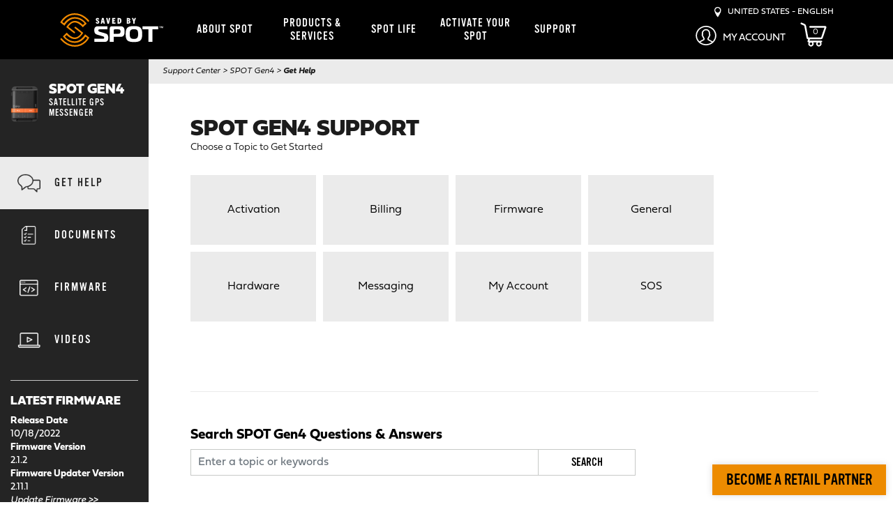

--- FILE ---
content_type: text/html; charset=utf-8
request_url: https://www.findmespot.com/en-us/support/spot-gen4/get-help
body_size: 14333
content:

<!DOCTYPE html>
<html class="" lang="en">
    <head id="head">
        
        <meta charset="utf-8"/>
        <meta http-equiv="X-UA-Compatible" content="IE=edge" />
        <meta name="viewport" content="width=device-width,initial-scale=1.0" />
        
        

    <title>SPOT Gen4 - Get Help | Saved by SPOT | US</title>

    <link rel="canonical" href="https://www.findmespot.com/en-us/support/spot-gen4/get-help" />




        

        
<link rel="stylesheet" href="/dist/styles/purged-bootstrap.css" />
<link rel="preconnect" href="https://use.typekit.net" crossorigin>
<link rel="preload" href="https://use.typekit.net/tfm0ctg.css" as="style" onload="this.rel='stylesheet'" />
<link rel="stylesheet" href="/dist/styles/spot.css?v=ZpZYaGfo3qK0HoACvCfNf-OdAS9HQducsuSQrXt-ob4" />

        
<script src="https://d2w3yylw86lskf.cloudfront.net/shared-razor-classes/lib/jquery/jquery.min.js" type="text/javascript"></script>
<script src="https://d2w3yylw86lskf.cloudfront.net/shared-razor-classes/lib/bootstrap/bootstrap.bundle.min.js" type="text/javascript"></script>
<script src="/dist/js/nav-scrolling.js?v=gnZzvgiqupq9BN19gRVJd2zLvnxppIRL3rzbSbr20V8" type="text/javascript"></script>
<script src="https://d2w3yylw86lskf.cloudfront.net/shared-razor-classes/lib/utm-tracking.js" type="text/javascript"></script>
<script>

    function openCookieSettings() {
        // Select the button using its ID
        const button = document.getElementById("ot-sdk-btn");

        // Check if the element was found
        if (button) {
            // Programmatically call the click() method
            button.click();
        } else {
            console.error("Button element not found!");
        }
    }


    $(document).ready(function(){
      $('.open-cookie-settings').on("click", function(e){
        openCookieSettings();
      });
    });
</script>
        

         
    <link rel="stylesheet" href="/dist/styles/spot-supportcenterproduct.css?v=ZUzyO-qFMCWerEbQlPwf4bFscXkTFsNChrbXSDvb6dk" />

        <!-- OneTrust Cookies Consent Notice start for findmespot.com -->
<script rel="preconnect" src="https://cdn.cookielaw.org/scripttemplates/otSDKStub.js" type="text/javascript" charset="UTF-8" data-domain-script="927eb2ad-604b-4cee-99df-a0f37c0233bc"></script>
<script type="text/javascript">
    function OptanonWrapper() { }
</script>
<!-- OneTrust Cookies Consent Notice end for findmespot.com -->
        <!-- Google Tag Manager -->
<script type="text/javascript">(function(w,d,s,l,i){w[l]=w[l]||[];w[l].push({'gtm.start':
new Date().getTime(),event:'gtm.js'});var f=d.getElementsByTagName(s)[0],
j=d.createElement(s),dl=l!='dataLayer'?'&l='+l:'';j.async=true;j.src=
'https://www.googletagmanager.com/gtm.js?id='+i+dl;f.parentNode.insertBefore(j,f);
})(window,document,'script','dataLayer','GTM-T9D5FTC');</script>
<!-- End Google Tag Manager -->
    
        <link rel="shortcut icon" type="image/jpg" href="https://www.findmespot.com:443/getmedia/d1726335-255e-4262-9fdd-6fe71953eab8/favicon-48.png?width=48&amp;height=48&amp;ext=.png" />
        <link rel="apple-touch-icon" href="/apple-touch-icon-180x180.png" />
        <meta property="og:image" content="https://www.findmespot.com/getmedia/65141b2d-40c8-4d7e-8333-b7ebecab3c50/SPOT-fb-share.jpg" />
        <meta name="build" content="release/WTP-14674-1">
    </head>
    <body>
         <!-- Google Tag Manager (noscript) -->
<noscript><iframe sandbox="sandbox" src="https://www.googletagmanager.com/ns.html?id=GTM-T9D5FTC" height="0" width="0" style="display:none;visibility:hidden"></iframe></noscript>
<!-- End Google Tag Manager (noscript) -->
        <div class="page-wrap">
            

<div class="fixed-header">
    <nav class="navbar navbar-default">
        <div class="container d-block">
            <div class="row">
                <div class="col-3 col-xs-3 col-sm-3 col-md-3 d-lg-none">
                    <div class="navbar-header">
                        <button type="button" id="fms-nav-collapse-button" class="navbar-toggle collapsed" data-bs-toggle="collapse" data-bs-target="#fms-nav-collapse" aria-expanded="false">
                            <div id="hamburger-menu">
                                <span class="visually-hidden">Toggle navigation</span>
                                <img src="/getmedia/bfd332ea-8644-4bc4-b2d8-ad026cddc1c1/hamburger-icon.png" width="22" height="14" alt="Menu" class="menu-hamburger" />
                            </div>
                            <div id="close-nav">
                                <img src="/getmedia/c0039dc1-2ec7-42a6-aa4c-f1d20f54424d/white-close.png" width="22" height="23" alt="Close" class="menu-close" />
                            </div>
                        </button>
                    </div>
                </div>
                <div class="col-6 col-xs-6 col-sm-6 col-md-6 d-lg-none" style="text-align:center;">
                    <div style="height:65px;">
                        <a href="/en-us"><img class="spot-logo" src="/getmedia/951481df-5b8a-4ff8-bb23-470677f8a35e/spot-logo.svg" alt="SPOT Logo" width="150" height="63" /></a>
                    </div>
                </div>
                <div class="col-3 col-xs-3 col-sm-3 col-md-3 d-lg-none mobile-right-links">
                    <div class="region-selector myaccount-dropdown">
                        <div class="mobile-myaccount-dropbtn" onclick="toggleMyAccountDropdown()">
                            <?xml version="1.0" encoding="utf-8"?>
                            <!-- Generator: Adobe Illustrator 23.1.1, SVG Export Plug-In . SVG Version: 6.00 Build 0)  -->
                            <svg class="mobile-my-account-svg" xmlns="http://www.w3.org/2000/svg" width="30" height="30" style="padding-top:3px;" viewBox="0 0 154.493 146.809">
                                <title>Mobile My Account</title>
                                <path id="Path_7404" data-name="Path 7404" d="M37.406,196.426c42.6,0,77.247-32.931,77.247-73.4S80,49.617,37.406,49.617s-77.247,32.927-77.247,73.4S-5.186,196.426,37.406,196.426ZM-5.651,172.939,23.12,157.581a4.464,4.464,0,0,0,2.917-3.641l.943-8.531a4.263,4.263,0,0,0-1.105-3.345c-4.811-5.3-7.031-14.188-7.055-14.277a4.562,4.562,0,0,0-3.047-3.182c-.334-.494-1.217-2.149-2.006-6.73a3.6,3.6,0,0,1-.065-.83,4.528,4.528,0,0,0,2.424-2.224,4.19,4.19,0,0,0,.074-3.531,19.85,19.85,0,0,1-1.728-7.732c0-7.07,3.808-9.043,4.129-9.193a4.027,4.027,0,0,0,2.773-3.257c0-.031.855-2.838,6.887-5.918,7.477-3.822,20.044-2.07,26.119,6.527,5.332,7.569,4.194,16.713,3.455,20.292a4.243,4.243,0,0,0,.757,3.372,4.641,4.641,0,0,0,2.54,1.721,3.562,3.562,0,0,1-.065.772c-.79,4.563-1.663,6.223-2,6.721A4.527,4.527,0,0,0,56,127.8c-.019.088-2.215,8.99-7.055,14.263a4.283,4.283,0,0,0-1.115,3.372l.957,8.509a4.442,4.442,0,0,0,2.643,3.5l29.031,15.495A69.842,69.842,0,0,1,37.406,187.6,69.842,69.842,0,0,1-5.651,172.939Zm43.056-114.5c37.474,0,67.958,28.968,67.958,64.578a62.562,62.562,0,0,1-17.9,43.532L57.766,150.7l-.5-4.391a46.542,46.542,0,0,0,7.2-14.453c2.828-1.942,4.616-5.918,5.763-12.556a9.387,9.387,0,0,0-1.533-7.533,8.184,8.184,0,0,0-1.231-1.3c.673-5.742.553-15.248-5.378-23.664-8.132-11.514-25.64-15.821-38.231-9.391-6.929,3.539-9.748,7.405-10.9,9.894-3.539,2.326-7.784,7.458-7.784,16.249a26.585,26.585,0,0,0,1.231,7.878A9.268,9.268,0,0,0,4.6,119.3c1.147,6.642,2.93,10.614,5.759,12.556a47.122,47.122,0,0,0,7.185,14.431l-.488,4.409-29.7,15.857a62.546,62.546,0,0,1-17.908-43.532C-30.553,87.412-.068,58.443,37.406,58.443Z" transform="translate(39.841 -49.617)" fill="#fff"></path>
                            </svg>
                        </div>
                    </div>
                        <a class="shopping-cart-menu-link" href="/checkout/shoppingcart">
                            <div class="shopping-cart-mini-preview">
                                <svg id="cart_svg_mobile" style="fill:#fff;max-width:45px;position:unset;" data-name="cart_svg_mobile" xmlns="http://www.w3.org/2000/svg" viewBox="0 0 1200 1118.1">
                                    <defs>
                                        <style type="text/css">.cls-1{fill:#fff;}</style>
                                    </defs>
                                    <title>FMS_ShoppingCart</title>
                                    <path class="cls-1" d="M1175.78,191.33a51.85,51.85,0,0,0-42-21.56H783.53L450.14,170a39.4,39.4,0,1,0,0,78.8h0l187.43-.14H1096L971.41,617.3l-25.3,74a2.91,2.91,0,0,1-2.74,2h-580L264.18,157.47A112.85,112.85,0,0,0,200,75.35L70.31,16.42a39.42,39.42,0,0,0-32.7,71.73L167.4,147.08a34,34,0,0,1,19.33,24.73l102.55,553.9a56.73,56.73,0,0,0,55.78,46.36h14.56l-25.68,81.32a49.88,49.88,0,0,0,47.58,64.89h5.77a119.84,119.84,0,1,0,199.52,0h158a119.84,119.84,0,1,0,199.52,0h13.37a39.4,39.4,0,1,0,0-78.8H420.94L442.24,772H943.35a81.72,81.72,0,0,0,77.29-55.2l17.66-51.59c.3-.77.62-1.53.88-2.32l6.79-20.09,54-157.6c-.27,0-.53.08-.79.14L1182.75,238A51.75,51.75,0,0,0,1175.78,191.33ZM844.53,925a59.59,59.59,0,1,1-59.59,59.58A59.58,59.58,0,0,1,844.53,925ZM487,925a59.59,59.59,0,1,1-59.59,59.58A59.58,59.58,0,0,1,487,925Z"></path>
                                </svg>
                                <div id="p_lt_ctl00_SPOTMainNavigation_plcUp_pnlUpdate2">
                                    <span class="shopping-cart-mini-preview-value">0</span>
                                </div>
                            </div>
                        </a>
                </div>
                <div class="mobile-myaccount-dropdown-content" id="mobile-myaccount-dropdown-content">
                    <strong>My Account</strong>
                    <hr />
                     <a href="https://myaccount.findmespot.com/login" rel="noopener noreferrer" target="_blank">Login / Activate your SPOT</a>
                </div>
                <div class="collapse navbar-collapse" id="fms-nav-collapse">
                    <div class="col-lg-2 d-none d-lg-block" style="height:85px;">
                        <a href="/en-us"><img class="spot-logo" src="/getmedia/951481df-5b8a-4ff8-bb23-470677f8a35e/spot-logo.svg" alt="SPOT Logo" width="150" height="63" /></a>
                    </div>
                    <div class="col-lg-7 col-sm-12 col-12 nav-drop-mobile">
                        <div class="checkout-nav-div">
                            <div class="mobile-language-selector d-lg-none">
                                <div id="mobileRegionSelect">
                                    <img src="/getmedia/c3980df8-1ec7-4d73-82d1-2a3e0a24b9b9/location-white.png" alt="Pinpoint" width="11" height="18" /> &nbsp;
                                    <p style="display:inline-block;margin:0px;vertical-align: top;text-transform:uppercase;">United States - English</p>
                                </div>
                            </div>
                            <ul class="nav navbar-nav">
                                        <li class="dropdown">
                                            <a href="/about-spot/company-info" id="SPOTMainNavigation-main-nav-about-spot"  class="dropdown-toggle disabled ">
                                                About SPOT
                                            </a>
                                            <a class="dropdown-toggle clickable d-lg-none" data-bs-toggle="dropdown" role="button" aria-expanded="false"><span class="caret"></span></a>
                                            <div class="dropdown-menu nav-dropdown" role="menu">
                                                <div class="nav-section-1 d-none d-lg-inline-block">
                                                    <div>
                                                        <h3>ABOUT SPOT</h3>

<h2>COMPANY INFO</h2>
SPOT saves by keeping people connected worldwide.<br />
<br />
<a class="btn-black-fill-orange" href="/en-us/about-spot/company-info">View Company Info</a><br />
&nbsp;
<h2><br />
BECOME A RETAIL PARTNER</h2>
Have a SPOT Sales representative contact you. <br />
<br /><a class="btn-black-fill-orange" href="/en-us/products-services/become-a-retail-partner">BECOME A RETAIL PARTNER</a>
                                                    </div>
                                                </div>
                                                <div class="nav-section-2">
                                                    <ul>
                                                            <li><a href="/about-spot/company-info"  id="SPOTMainNavigation-main-nav-company-info">Company Info</a></li>
                                                            <li><a href="/about-spot/how-it-works"  id="SPOTMainNavigation-main-nav-how-it-works">How It Works</a></li>
                                                    </ul>
                                                </div>
                                                <div class="promoText nav-section-3 d-none d-lg-inline-block">
                                                    <h2><br />
HOW IT WORKS</h2>
SPOT uses a GPS satellite system to transmit data to and from the Globalstar satellite network.<br />
<br />
<a class="btn-black-fill-orange" href="/en-us/about-spot/how-it-works">View How It Works</a>
                                                </div>
                                            </div>
                                        </li>
                                        <li class="dropdown">
                                            <a href="/en-us/products-services" id="SPOTMainNavigation-main-nav-products-&amp;-services"  class="dropdown-toggle disabled ">
                                                Products &amp; Services
                                            </a>
                                            <a class="dropdown-toggle clickable d-lg-none" data-bs-toggle="dropdown" role="button" aria-expanded="false"><span class="caret"></span></a>
                                            <div class="dropdown-menu nav-dropdown" role="menu">
                                                <div class="nav-section-1 d-none d-lg-inline-block">
                                                    <div>
                                                        <h3>PRODUCTS</h3>

<table border="0" cellpadding="1" cellspacing="1">
	<tbody>
		<tr>
			<td class="nav-img"><a href="/en-us/products-services/spot-x"><img alt="SPOT X Thumbnail" loading="lazy" src="/getmedia/197173c5-56f6-47d2-9642-0cccb14e7f42/spot-x-bluetooth.webp" style="width: 40px; height: 88px;" /></a></td>
			<td>
			<h2 class="fieldwork-title"><a href="/en-us/products-services/spot-x">SPOT X</a></h2>
			<a href="/en-us/products-services/spot-x"><small>2-WAY SATELLITE MESSENGER</small></a></td>
		</tr>
	</tbody>
</table>
&nbsp;

<table border="0" cellpadding="1" cellspacing="1">
	<tbody>
		<tr>
			<td class="nav-img"><a href="/en-us/products-services/spot-gen4"><img alt="SPOT Gen4 Thumbnail" loading="lazy" src="/getmedia/d1096a81-3cbb-4629-a96e-6132ec123295/spot-gen4.webp" style="width: 40px; " /></a></td>
			<td>
			<h2 class="fieldwork-title"><a href="/en-us/products-services/spot-gen4">SPOT GEN4</a></h2>
			<a href="/en-us/products-services/spot-gen4"><small>SATELLITE GPS MESSENGER</small></a></td>
		</tr>
	</tbody>
</table>
&nbsp;

<table border="0" cellpadding="1" cellspacing="1">
	<tbody>
		<tr>
			<td class="nav-img"><a href="/en-us/products-services/spot-trace"><img alt="SPOT Trace Thumbnail" loading="lazy" src="/getmedia/0ad8c0da-227b-41ce-be47-46e493a01946/spot-trace-revamped.webp" style="width: 38px;" /></a></td>
			<td>
			<h2 class="fieldwork-title"><a href="/en-us/products-services/spot-trace">SPOT TRACE</a></h2>
			<a href="/en-us/products-services/spot-trace"><small>SATELLITE TRACKING DEVICE</small></a></td>
		</tr>
	</tbody>
</table>

                                                    </div>
                                                </div>
                                                <div class="nav-section-2">
                                                    <ul>
                                                            <li><a href="/products-services/spot-x"  id="SPOTMainNavigation-main-nav-spot-x">SPOT X</a></li>
                                                            <li><a href="/products-services/spot-gen4"  id="SPOTMainNavigation-main-nav-spot-gen4">SPOT Gen4</a></li>
                                                            <li><a href="/products-services/spot-trace"  id="SPOTMainNavigation-main-nav-spot-trace">SPOT Trace</a></li>
                                                            <li><a href="/products-services/service-plans"  id="SPOTMainNavigation-main-nav-service-plans">Service Plans</a></li>
                                                            <li><a href="/products-services/additional-services/all-devices"  id="SPOTMainNavigation-main-nav-additional-services">Additional Services</a></li>
                                                            <li><a href="/products-services/supported-products"  id="SPOTMainNavigation-main-nav-supported-products">Supported Products</a></li>
                                                            <li><a href="/mapping"  id="SPOTMainNavigation-main-nav-spot-mapping">SPOT Mapping</a></li>
                                                            <li><a href="/products-services/coverage-maps"  id="SPOTMainNavigation-main-nav-coverage-maps">Coverage Maps</a></li>
                                                            <li><a href="/products-services/become-a-retail-partner"  id="SPOTMainNavigation-main-nav-become-a-retail-partner">Become A Retail Partner</a></li>
                                                            <li><a href="/products-services/spot-business-partners"  id="SPOTMainNavigation-main-nav-spot-business-partners">SPOT Business Partners</a></li>
                                                    </ul>
                                                </div>
                                                <div class="promoText nav-section-3 d-none d-lg-inline-block">
                                                    <h3>SERVICES</h3>
<a class="btn-black-fill-orange" href="/en-us/products-services/service-plans">View Service Plans</a><br />
<br />
<a class="btn-black-fill-orange" href="/en-us/products-services/additional-services">View Additional Services</a><br />
<br />
<a class="btn-black-fill-orange" href="/en-us/mapping">SPOT MAPPING</a><br />
&nbsp;
<h3><br />
COVERAGE</h3>
<a class="btn-black-fill-orange" href="/en-us/products-services/coverage-maps">View Coverage Maps</a><br />
&nbsp;
<h3><br />
SUPPORTED PRODUCTS</h3>
<a class="btn-black-fill-orange" href="/en-us/products-services/supported-products">View Supported Products</a>
                                                </div>
                                            </div>
                                        </li>
                                        <li class="dropdown">
                                            <a href="/en-us/spot-life" id="SPOTMainNavigation-main-nav-spot-life"  class="dropdown-toggle disabled ">
                                                SPOT Life
                                            </a>
                                            <a class="dropdown-toggle clickable d-lg-none" data-bs-toggle="dropdown" role="button" aria-expanded="false"><span class="caret"></span></a>
                                            <div class="dropdown-menu nav-dropdown" role="menu">
                                                <div class="nav-section-1 d-none d-lg-inline-block">
                                                    <div>
                                                        <h3>SPOT LIFE</h3>

<h2>SPOT AMBASSADORS</h2>
Meet the people who live the SPOT brand from hunting and fishing to rock climbing and hiking. They keep SPOT in the adventure!<br />
<br />
<a class="btn-black-fill-orange" href="/en-us/spot-life/brand-ambassadors">View Ambassadors</a>

<h2><br />
<br />
SPOT SPONSORSHIPS</h2>
SPOT partners help us tell our story through real-world experiences.<br />
<br />
<a class="btn-black-fill-orange" href="/en-us/spot-life/sponsorships">View Sponsorships</a>
                                                    </div>
                                                </div>
                                                <div class="nav-section-2">
                                                    <ul>
                                                            <li><a href="/en-us/spot-life/rescues"  id="SPOTMainNavigation-main-nav-rescues">Rescues</a></li>
                                                            <li><a href="/en-us/spot-life/brand-ambassadors"  id="SPOTMainNavigation-main-nav-brand-ambassadors">Brand Ambassadors</a></li>
                                                            <li><a href="/en-us/spot-life/sponsorships"  id="SPOTMainNavigation-main-nav-sponsorships">Sponsorships</a></li>
                                                            <li><a href="/en-us/spot-life/tell-us-your-story"  id="SPOTMainNavigation-main-nav-tell-us-your-story">Tell Us Your Story</a></li>
                                                            <li><a href="/en-us/spot-life/become-a-brand-ambassador"  id="SPOTMainNavigation-main-nav-become-a-spot-brand-ambassador">Become A SPOT Brand Ambassador</a></li>
                                                            <li><a href="/en-us/spot-life/become-a-sponsor"  id="SPOTMainNavigation-main-nav-become-a-spot-sponsorship">Become A SPOT Sponsorship</a></li>
                                                            <li><a href="/en-us/events"  id="SPOTMainNavigation-main-nav-spot-events">SPOT Events</a></li>
                                                    </ul>
                                                </div>
                                                <div class="promoText nav-section-3 d-none d-lg-inline-block">
                                                    <h2><br />
SPOT RESCUES</h2>
Initiating 11,120 rescues worldwide, SPOT provides peace of mind with the push of a button. Read more about the lives we&rsquo;ve touched and in return the people who have touched our lives.<br />
<br />
<a class="btn-black-fill-orange" href="/en-us/spot-life/rescues">View Rescues</a>

<h2><br />
<br />
SPOT EVENTS</h2>
Meet the SPOT Team at at event near you!<br />
<br />
<a class="btn-black-fill-orange" href="/en-us/events">View Events</a>
                                                </div>
                                            </div>
                                        </li>
                                        <li>
                                            <a href="https://myaccount.findmespot.com/login" id="SPOTMainNavigation-main-nav-activate-your-spot"  target=&#x27;_blank&#x27;  class="">
                                                Activate your SPOT
                                            </a>
                                        </li>
                                        <li>
                                            <a href="/en-us/support" id="SPOTMainNavigation-main-nav-support"  class="">
                                                Support
                                            </a>
                                        </li>
                            </ul>
                        </div>
                    </div>
                    <div style="text-align:right;" class="col-lg-3 d-none d-lg-block no-padding">
                        <div class="top-right-links">
                            <div id="desktopRegionSelect" style="cursor:pointer">
                                <img src="/getmedia/c3980df8-1ec7-4d73-82d1-2a3e0a24b9b9/location-white.png" alt="Pinpoint" width="10" height="15" /> &nbsp;
                                <p style="display:inline-block;margin:0px;vertical-align: top;text-transform:uppercase;">United States - English</p>
                            </div>
                        </div>
                        <div class="region-selector myaccount-dropdown">
                            <div class="myaccount-dropbtn">
                                <div class="myaccount-dropdown-content">
                                    <a href="https://myaccount.findmespot.com/login" rel="noopener noreferrer" target="_blank">Login / Activate your SPOT</a> 
                                </div>
                                <?xml version="1.0" encoding="utf-8"?>
                                <!-- Generator: Adobe Illustrator 23.1.1, SVG Export Plug-In . SVG Version: 6.00 Build 0)  -->
                                <svg class="mobile-my-account-svg" xmlns="http://www.w3.org/2000/svg" width="30" height="30" viewBox="0 0 154.493 146.809">
                                    <path id="Path_7404" data-name="Path 7404" d="M37.406,196.426c42.6,0,77.247-32.931,77.247-73.4S80,49.617,37.406,49.617s-77.247,32.927-77.247,73.4S-5.186,196.426,37.406,196.426ZM-5.651,172.939,23.12,157.581a4.464,4.464,0,0,0,2.917-3.641l.943-8.531a4.263,4.263,0,0,0-1.105-3.345c-4.811-5.3-7.031-14.188-7.055-14.277a4.562,4.562,0,0,0-3.047-3.182c-.334-.494-1.217-2.149-2.006-6.73a3.6,3.6,0,0,1-.065-.83,4.528,4.528,0,0,0,2.424-2.224,4.19,4.19,0,0,0,.074-3.531,19.85,19.85,0,0,1-1.728-7.732c0-7.07,3.808-9.043,4.129-9.193a4.027,4.027,0,0,0,2.773-3.257c0-.031.855-2.838,6.887-5.918,7.477-3.822,20.044-2.07,26.119,6.527,5.332,7.569,4.194,16.713,3.455,20.292a4.243,4.243,0,0,0,.757,3.372,4.641,4.641,0,0,0,2.54,1.721,3.562,3.562,0,0,1-.065.772c-.79,4.563-1.663,6.223-2,6.721A4.527,4.527,0,0,0,56,127.8c-.019.088-2.215,8.99-7.055,14.263a4.283,4.283,0,0,0-1.115,3.372l.957,8.509a4.442,4.442,0,0,0,2.643,3.5l29.031,15.495A69.842,69.842,0,0,1,37.406,187.6,69.842,69.842,0,0,1-5.651,172.939Zm43.056-114.5c37.474,0,67.958,28.968,67.958,64.578a62.562,62.562,0,0,1-17.9,43.532L57.766,150.7l-.5-4.391a46.542,46.542,0,0,0,7.2-14.453c2.828-1.942,4.616-5.918,5.763-12.556a9.387,9.387,0,0,0-1.533-7.533,8.184,8.184,0,0,0-1.231-1.3c.673-5.742.553-15.248-5.378-23.664-8.132-11.514-25.64-15.821-38.231-9.391-6.929,3.539-9.748,7.405-10.9,9.894-3.539,2.326-7.784,7.458-7.784,16.249a26.585,26.585,0,0,0,1.231,7.878A9.268,9.268,0,0,0,4.6,119.3c1.147,6.642,2.93,10.614,5.759,12.556a47.122,47.122,0,0,0,7.185,14.431l-.488,4.409-29.7,15.857a62.546,62.546,0,0,1-17.908-43.532C-30.553,87.412-.068,58.443,37.406,58.443Z" transform="translate(39.841 -49.617)" fill="#fff"></path>
                                </svg>
                                <small class="my-account-text">My Account</small>
                            </div>
                        </div>
                            <a class="shopping-cart-menu-link" href="/checkout/shoppingcart">
                                <div class="shopping-cart-mini-preview">
                                    <svg id="cart_svg" style="fill:#fff;max-width:45px;height:35px;position:static;" data-name="cart_svg" xmlns="http://www.w3.org/2000/svg" viewBox="0 0 1200 1118.1">
                                        <defs>
                                            <style type="text/css">.cls-1{fill:#fff;}</style>
                                        </defs>
                                        <title>Shopping Cart</title>
                                        <path class="cls-1" d="M1175.78,191.33a51.85,51.85,0,0,0-42-21.56H783.53L450.14,170a39.4,39.4,0,1,0,0,78.8h0l187.43-.14H1096L971.41,617.3l-25.3,74a2.91,2.91,0,0,1-2.74,2h-580L264.18,157.47A112.85,112.85,0,0,0,200,75.35L70.31,16.42a39.42,39.42,0,0,0-32.7,71.73L167.4,147.08a34,34,0,0,1,19.33,24.73l102.55,553.9a56.73,56.73,0,0,0,55.78,46.36h14.56l-25.68,81.32a49.88,49.88,0,0,0,47.58,64.89h5.77a119.84,119.84,0,1,0,199.52,0h158a119.84,119.84,0,1,0,199.52,0h13.37a39.4,39.4,0,1,0,0-78.8H420.94L442.24,772H943.35a81.72,81.72,0,0,0,77.29-55.2l17.66-51.59c.3-.77.62-1.53.88-2.32l6.79-20.09,54-157.6c-.27,0-.53.08-.79.14L1182.75,238A51.75,51.75,0,0,0,1175.78,191.33ZM844.53,925a59.59,59.59,0,1,1-59.59,59.58A59.58,59.58,0,0,1,844.53,925ZM487,925a59.59,59.59,0,1,1-59.59,59.58A59.58,59.58,0,0,1,487,925Z"></path>
                                    </svg>
                                    <div id="p_lt_ctl00_SPOTMainNavigation_plcUp_pnlUpdate">
                                        <span class="shopping-cart-mini-preview-value">0</span>
                                    </div>
                                </div>
                            </a>
                    </div>
                </div>
            </div>
        </div>
    </nav>
</div>



<div id="regionSelectorModal" class="region-selector-modal">
    <div class="region-selector-modal-content">
        <h3>SELECT YOUR REGION AND LANGUAGE</h3>
        <div class="container">
            <div class="row">
                <div class="col-sm-12 col-md-4">
                    <div class="country-select">
                        <strong>UNITED STATES</strong>
                        <br />
                        <a href="/en-us/support/spot-gen4/get-help">English</a>
                    </div>
                    <div class="country-select">
                        <strong>CANADA</strong>
                        <br />
                        <a href="/en-ca/support/spot-gen4/get-help">English</a><br />
                        <a href="/fr-ca/support/spot-gen4/get-help">Fran&ccedil;ais</a>
                    </div>
                    <div class="country-select">
                        <strong>LATIN AMERICA</strong>
                        <br />
                        <a href="/es-la/support/spot-gen4/get-help">Espa&ntilde;ol</a><br />
                        <a href="/pt-br/support/spot-gen4/get-help">Portugu&ecirc;s</a>
                    </div>
                </div>
                <div class="col-sm-12 col-md-4">
                    <div class="country-select">
                        <strong>EUROPE</strong>
                        <br />
                        <a href="/en-gb/support/spot-gen4/get-help">English</a><br />
                        <a href="/fr-fr/support/spot-gen4/get-help">Fran&ccedil;ais</a><br />
                        <a href="/es-es/support/spot-gen4/get-help">Espa&ntilde;ol</a><br />
                        <a href="/de-de/support/spot-gen4/get-help">Deutsch (DE)</a><br />
                        <a href="/de-at/support/spot-gen4/get-help">Deutsch (AT)</a><br />
                        <a href="/it-it/support/spot-gen4/get-help">Italiano</a>
                    </div>
                    <div class="country-select">
                        <strong>AFRICA</strong>
                        <br />
                        <a href="/en-za/support/spot-gen4/get-help">English</a>
                    </div>
                    <div class="country-select">
                        <strong>MIDDLE EAST</strong>
                        <br />
                        <a href="/en-gb/products-services/find-a-retailer">English</a>
                    </div>
                </div>
                <div class="col-sm-12 col-md-4">
                    <div class="country-select">
                        <strong>AUSTRALIA &<br />NEW&nbsp;ZEALAND</strong>
                        <br />
                        <a href="/en-au/support/spot-gen4/get-help">English</a><br />
                    </div>
                    <div class="country-select">
                        <strong>JAPAN</strong>
                        <br />
                        <a href="https://www.findmespot.jp/">Japanese</a>
                    </div>
                    <div class="country-select">
                        <strong>ASIA PACIFIC</strong>
                        <br />
                        <a href="/en-ap/support/spot-gen4/get-help">English</a><br />
                    </div>
                </div>
            </div>
        </div>
        <br /><br class="d-none d-md-block" />
        <span class="region-selector-close btn-white-fill-orange">CLOSE</span>
    </div>
</div>

<script type="text/javascript">

	var region_select_modal = document.getElementById("regionSelectorModal");
	// Get the button that opens the modal
	var btn = document.getElementById("desktopRegionSelect");
	var btn2 = document.getElementById("mobileRegionSelect");
	// Get the <span> element that closes the modal
	var span = document.getElementsByClassName("region-selector-close")[0];
	// When the user clicks on the button, open the modal
	btn.onclick = function() {
	  region_select_modal.style.top = "0px";
	}
	btn2.onclick = function() {
	  region_select_modal.style.top = "0px";
	}
	// When the user clicks on <span> (x), close the modal
	span.onclick = function() {
	  region_select_modal.style.top = "-2000px";
	}
	// When the user clicks anywhere outside of the modal, close it
	window.onclick = function(event) {
	  if (event.target == region_select_modal) {
	    region_select_modal.style.top = "-2000px";
	  }
    }


    // Toggle my account dropdown
    function toggleMyAccountDropdown() {
        document.getElementById("mobile-myaccount-dropdown-content").classList.toggle("show-myaccount-dropdown");
        document.getElementById("Path_7404").classList.toggle("active-orange");
    }
    
    // Close the dropdown menu if the user clicks outside of it
    window.onclick = function(event) {
        if (event.target.matches('.menu-hamburger') || event.target.matches('#hamburger-menu') || event.target.matches('.navbar-toggle')) {
            var dropdowns = document.getElementsByClassName("mobile-myaccount-dropdown-content");
            var i;
            for (i = 0; i < dropdowns.length; i++) {
              var openDropdown = dropdowns[i];
              if (openDropdown.classList.contains('show-myaccount-dropdown')) {
                  openDropdown.classList.remove('show-myaccount-dropdown');
                  document.getElementById("Path_7404").classList.remove("active-orange");
              }
            }            
        }

        if (event.target.matches('.mobile-myaccount-dropbtn') || event.target.matches('.mobile-my-account-svg') || event.target.matches('.mobile-my-account-svg path')) {
            var dropdowns = document.getElementsByClassName("mobile-myaccount-dropdown-content");
            var i;
            for (i = 0; i < dropdowns.length; i++) {
              var openDropdown = dropdowns[i];
              if (openDropdown.classList.contains('show-myaccount-dropdown')) {
                  if (document.getElementById("fms-nav-collapse").classList.contains('in')) {
                      document.getElementById("fms-nav-collapse-button").setAttribute("aria-expanded", "false");
                      document.getElementById("fms-nav-collapse-button").classList.add("collapsed");
                      document.getElementById("fms-nav-collapse").classList.remove("in");
                  }
              }
            }            
        }
    }
   
</script>

<script type="text/javascript">
    if (navigator.userAgent.indexOf('Mac OS X') != -1) {
      $(".shopping-cart-mini-preview-value").addClass("mac");
    } else {
      $(".shopping-cart-mini-preview-value").addClass("pc");
    }
</script>  
            <div class="page-container">
                



<div class="container-fluid full-height">
	<div class="row support-row full-height">
		<div class="col-lg-3 col-xl-2 col-md-12 support-left-nav no-float">
            

<div class="table-div support-left-nav-product-details">
    <div class="table-row">
        <div class="table-col"><img class="support-left-nav-product-img" alt="SPOT Gen4" src="/getmedia/8b0209fd-5b6e-4e9b-be70-1a72f42650d9/spot-gen4.png?width=406&amp;height=534&amp;ext=.png" /></div>
        <div class="table-col support-product-titles">
            <h2>SPOT Gen4</h2>
                <h4>SATELLITE GPS MESSENGER</h4>
        </div>
    </div>
</div>
    <a class="support-left-nav-item support-active" href="/en-us/support/spot-gen4/get-help">
        <div class="table-div">
            <div class="table-row">
                <div class="table-col"><img class="support-left-nav-icon" src="/getmedia/287b37b3-2eb6-4bfb-93c9-2b5d4be6050b/icon-help-bubble-black.png?width=43&amp;height=35&amp;ext=.png" alt="Get Help" width="43" height="27" /></div>
                <div class="table-col">
                    Get Help
                </div>
            </div>
        </div>
    </a>
    <a class="support-left-nav-item " href="/en-us/support/spot-gen4/documents">
        <div class="table-div">
            <div class="table-row">
                <div class="table-col"><img class="support-left-nav-icon" src="/getmedia/0fd801f1-71e6-4720-a41b-bc9494bd0b65/icon-documents-white.png?width=43&amp;height=35&amp;ext=.png" alt="Documents" width="43" height="27" /></div>
                <div class="table-col">
                    Documents
                </div>
            </div>
        </div>
    </a>
    <a class="support-left-nav-item " href="/en-us/support/spot-gen4/firmware">
        <div class="table-div">
            <div class="table-row">
                <div class="table-col"><img class="support-left-nav-icon" src="/getmedia/aba68af4-2886-41ea-8b23-744d9281c3ff/icon-software-white.png?width=43&amp;height=35&amp;ext=.png" alt="Firmware" width="43" height="27" /></div>
                <div class="table-col">
                    Firmware
                </div>
            </div>
        </div>
    </a>
    <a class="support-left-nav-item " href="/en-us/support/spot-gen4/videos">
        <div class="table-div">
            <div class="table-row">
                <div class="table-col"><img class="support-left-nav-icon" src="/getmedia/04c618b2-0a3d-4bfe-aa7c-aafd97dbbca9/icon-videos-white.png?width=43&amp;height=35&amp;ext=.png" alt="Videos" width="43" height="27" /></div>
                <div class="table-col">
                    Videos
                </div>
            </div>
        </div>
    </a>

            
        <div class="latest-firmware-nav">
            <h3>LATEST FIRMWARE</h3>
            <strong>Release Date</strong><br />10/18/2022

                <br />
                <strong>Firmware Version</strong>
                <br />
2.1.2
                <br />
                <strong>Firmware Updater Version</strong>
                <br />
2.11.1
            <br />
            <a href="/en-us/support/spot-gen4/firmware" class="update-firmware-link">Update Firmware&nbsp;>></a>
        </div>

            
		</div>
		<div class="col-lg-9 no-float col-md-12 col-xl-10 col-sm-12 col-xs-12">
			<div class="row breadcrumb-menu">
                



<div class="support-breadcrumb-nav">
    <a href="/en-us/support" class="sub-nav-item mobile-toggle-nav-item">Support Center</a> &gt;
    <a href="/en-us/support/spot-gen4/get-help" class="CMSBreadCrumbsLink">SPOT Gen4</a> &gt;
  


    <span class="CMSBreadCrumbsCurrentItem">Get Help</span>
</div>
			</div>
			<div class="row mobile-support-menu d-lg-none" id="mobile-support-menu">
                
<h2 class="h1">SPOT Gen4 Support</h2>
    <a class="active-menu-item" href="/en-us/support/spot-gen4/get-help">Get Help</a>
&nbsp;|&nbsp;    <a class="" href="/en-us/support/spot-gen4/documents">Documents</a>
&nbsp;|&nbsp;    <a class="" href="/en-us/support/spot-gen4/firmware">Firmware</a>
&nbsp;|&nbsp;    <a class="" href="/en-us/support/spot-gen4/videos">Videos</a>

			</div>
			<div class="row support-topics" id="support-topics">
				


<div class="header-text">
    <h1>SPOT Gen4 Support</h1>
    Choose a Topic to Get Started
</div>
<div class="support-disclaimer-text margin-bottom"></div>
        <a class="support-topic-link" href="/en-us/support/spot-gen4/get-help/activation">
		    <p>Activation            </p>
	    </a>
        <a class="support-topic-link" href="/en-us/support/spot-gen4/get-help/billing">
		    <p>Billing            </p>
	    </a>
        <a class="support-topic-link" href="/en-us/support/spot-gen4/get-help/firmware">
		    <p>Firmware            </p>
	    </a>
        <a class="support-topic-link" href="/en-us/support/spot-gen4/get-help/general">
		    <p>General            </p>
	    </a>
        <a class="support-topic-link" href="/en-us/support/spot-gen4/get-help/hardware">
		    <p>Hardware            </p>
	    </a>
        <a class="support-topic-link" href="/en-us/support/spot-gen4/get-help/messaging">
		    <p>Messaging            </p>
	    </a>
        <a class="support-topic-link" href="/en-us/support/spot-gen4/get-help/my-account">
		    <p>My Account            </p>
	    </a>
        <a class="support-topic-link" href="/en-us/support/spot-gen4/get-help/s-o-s">
		    <p>SOS            </p>
	    </a>
	





			</div>

                

<div class="row support-topics">
    <hr />
    <div class="search-box">
        <h2>Search SPOT Gen4 Questions & Answers</h2>

        <form action='/support/spot-gen4/get-help/search-results' method='Get'>
            <div class="searchBox">
                <input type="text" name="searchtext" placeholder="Enter a topic or keywords" maxlength="1000" class="form-control">
                <input type="submit" value="Search" class="btn btn-default">
            </div>
        </form>

    </div>
</div>
            
			<div class="row contact-us" id="contact-us">
				<div class="col-md-12">
					<h3>Need more help?</h3>
					<br />
					<a class="btn" data-bs-target="#contact-us-details" data-bs-toggle="collapse">Contact Us</a>
				</div>
				<div class="collapse" id="contact-us-details">
                    

                    <div class="contact-us-details-div">
<h3>CALL</h3>
























Phone support is available Monday to Thursday 24hrs CST.<br />
Friday: 12:00AM to 10:00PM CST.























<br />
<br />
Please have your PIN ready when calling.<br />
<br />
<strong>PIN confirmation is not supported via voice. Please enter your pin on your phone dial-pad. </strong><br />
<br />
Your PIN, personal identification number, can be found by logging into My Account and clicking on Settings and Billing.<br />
<br />
<strong><a class="phone-link" href="tel:18666517768">1 (866) 651-7768</a></strong><br />
<br />
<em>Currently traveling outside of the US?</em> &nbsp;<br />
<a class="phone-link" href="tel:19853277511">1 (985) 327-7511</a><br />
<br />
<a class="other-regions-link" href="/support/contact-info">CLICK HERE FOR OTHER REGIONS</a></div>


<div class="contact-us-details-div chat-details-div">
<h3>CHAT</h3>
Chat Support is available in English. Additional languages are supported using machine translation.<br />
<br />
<strong>Service cancellations and payments are not supported via chat.</strong><br />
<br />
Chat is available Monday through Friday, from 7:00AM to 6:00PM CST.<br />
Chat support is only available with Chrome, Edge, Firefox, Opera and Safari.<br />
&nbsp;
<div style="text-align:center;"><a class="chat-with-agent-btn" onclick="window.open ('/en-us/support/live-chat','mywindow','toolbar=0,menubar=0,resizable=1,width=350,height=700');" target="_blank">Chat with an Agent</a></div>
</div>

				</div>
			</div>
		</div>
	</div>
</div>   
            </div>
            <div class="push"></div>
        </div>
                <div class="zone-signup">
            <a class="d-md-none glyphicon glyphicon-plus footer-link-button" href="/newsletter-sign-up" type="button">JOIN OUR NEWSLETTER</a>
            <div class="d-none d-md-block en-us">
                <div>
                    <div>
                        <div class="FormPanel">
                            <form id="newsletterForm" method="post">
                                <input type="hidden" name="emailkey" value="newsletter_email" />
                                <input type="hidden" name="namekey" value="newsletter_name" />
                                <input type="hidden" name="url" value="newsletter-sign-up" />
                                <div class="newsletter-title">STAY UP<BR />TO DATE</div>
                                <div class="newsletter-name">
                                    <span class="visually-hidden"><label for="newsletterName" class="EditingFormLabel">Name:</label></span> 
                                    <div class="EditingFormControlNestedControl editing-form-control-nested-control">
                                        <input name="Name" id="newsletterName" type="text" maxlength="50" class="form-control" autocomplete="off" placeholder="Name" required />
                                        <span class="field-validation-error" id="NameNewsLetterError"></span>
                                    </div>
                                </div>
                                <div class="newsletter-email">
                                    <span class="visually-hidden"><label for="newsletterEmail" class="EditingFormLabel">Email:<span class="required-mark">*</span></label></span> 
                                    <div class="EditingFormControlNestedControl editing-form-control-nested-control">
                                        <input name="Email" id="newsletterEmail" type="email" maxlength="100" class="form-control" autocomplete="off" placeholder="Email" required />
                                        <span class="field-validation-error" id="EmailNewsLetterError"></span>
                                    </div>
                                </div>
                                <div class="newsletter-submit">
                                    <input type="button" value="Submit" class="FormButton btn btn-primary" onclick="newsletterRedirect()" />
                                </div>
                            <input name="__RequestVerificationToken" type="hidden" value="CfDJ8O0IHqBCGIpMnIzRfEfu97f7fQq52g2P3CA_rDBUK7yUNRrC5RUuVwJt3ZM5d5Ti38DwyavF1Jm2DJwOY_MB1_jT0HMTKygV0qUVifKQ9lQKYgWBquCP6VRjRufSE_6I4-k_GNwvXgWRDu2xulnpo8k" /></form>
                        </div>
                    </div>  
                </div>
            </div>
        </div>
    <div class="footer-wrapper">
        <footer>
            <div class="footer-container">
                <div class="view-footer-links-div d-md-none">
                    <button type="button" class="glyphicon-footer glyphicon-plus-footer footer-link-button" data-bs-toggle="collapse" data-bs-target="#footer-links">VIEW FOOTER LINKS</button>
                </div>
                <div id="footer-links" class="container collapse">
                    <div class="row">
                                <div class="col-12 col-sm-12 col-md-4 col-lg-3 footer-col footer-col-0"> 

                                            <h3><a href="/en-us/media" >Media</a></h3>
                                            <a href="/en-us/media/assets/spot-brand" >
                                                SPOT Brand Assets
                                            </a>
                                            <br />
                                            <a href="/en-us/media/assets/spot-gen4" >
                                                SPOT Gen4 Assets
                                            </a>
                                            <br />
                                            <a href="/en-us/media/assets/spot-x" >
                                                SPOT X Assets
                                            </a>
                                            <br />
                                            <a href="/en-us/media/assets/spot-trace" >
                                                SPOT Trace Assets
                                            </a>
                                            <br />
                                            <a href="/en-us/media/assets/spot-mapping" >
                                                SPOT Mapping Assets
                                            </a>
                                            <br />
                                            <a href="/en-us/media#press-releases" >
                                                Press Releases 
                                            </a>
                                            <br />
                                            <a href="/en-us/media/media-placements" >
                                                Media Placements
                                            </a>
                                            <br />
                                            <a href="/en-us/media#media-contacts" >
                                                Media Contacts
                                            </a>
                                            <br />
                                            <a href="/en-us/media-newsletter-sign-up" >
                                                Media Newsletter Sign-up
                                            </a>
                                            <br />
<br />
<a class="footer-find-retailer" href="/en-us/products-services/find-a-retailer">FIND A RETAILER</a>                                </div>
                                <div class="col-12 col-sm-12 col-md-4 col-lg-3 footer-col footer-col-1"> 

                                            <h3><a href="/products-services/spot-business-partners" >Partners</a></h3>
                                            <a href="/products-services/spot-business-partners" >
                                                Business Partners
                                            </a>
                                            <br />
                                            <a href="/products-services/become-a-retail-partner" >
                                                Become A Retailer
                                            </a>
                                            <br />
<br />
<!-- -->                                            <a href="/spot-apps" >
                                                SPOT Apps
                                            </a>
                                            <br />
                                            <a href="https://www.globalstar.com/en-us/corporate/careers"  target=&#x27;_blank&#x27; >
                                                Careers
                                            </a>
                                            <br />
                                            <a href="/newsletter-sign-up" >
                                                Newsletter Sign-up
                                            </a>
                                            <br />
                                            <a href="/site-map" >
                                                Site Map
                                            </a>
                                            <br />
                                            <a href="/support" >
                                                Contact Us
                                            </a>
                                            <br />
                                            <a href="/warranty" >
                                                Submit a Warranty Claim
                                            </a>
                                            <br />
<br /><!-- -->                                            <a href="https://www.globalstar.com/en-us/"  target=&#x27;_blank&#x27; >
                                                Globalstar.com
                                            </a>
                                            <br />
                                </div>
                                <div class="col-12 col-sm-12 col-md-4 col-lg-3 footer-col footer-col-2"> 
                                            <a onclick="openCookieSettings()" role="button">Your Privacy Choices <img src="/getmedia/3f1f7187-943d-48f8-a7a0-68299f511902/privacyoptionssmall.png" alt="CCPA Opt-Out Icon" class="privacy-choices-icon" width="27" height="13" /></a>
                                            <button class="ot-sdk-show-settings" id="ot-sdk-btn" type="button" style="display:none;">Cookie Settings</button>
                                        <br />

                                            <a href="/en-us/privacy-policy" >
                                                Privacy Policy
                                            </a>
                                            <br />
                                            <a href="/en-us/privacy-policy#NoticeToCaliforniaResidents" >
                                                California Privacy Notice
                                            </a>
                                            <br />
                                            <a href="/en-us/terms-conditions" >
                                                Terms &amp; Conditions
                                            </a>
                                            <br />
                                            <a href="/en-us/roadside-terms-conditions" >
                                                SPOT Roadside Assistance Terms and Conditions
                                            </a>
                                            <br />
                                            <a href="/en-us/regulatory" >
                                                Regulatory
                                            </a>
                                            <br />
                                            <a href="/en-us/patents" >
                                                Patents
                                            </a>
                                            <br />
                                            <a href="/en-us/cookie-notice" >
                                                Cookie Notice
                                            </a>
                                            <br />
                                            <a href="/en-us/cpni-policy" >
                                                CPNI Policy
                                            </a>
                                            <br />
                                            <a href="/en-us/shipping-and-returns-policy" >
                                                Shipping &amp; Returns Policy
                                            </a>
                                            <br />
                                </div>
                        <div class="col-12 col-sm-12 col-md-12 col-lg-3 footer-col footer-col-3">
                            <div style="text-align: center;">
                                <!--?xml version="1.0" encoding="utf-8"?--><!-- Generator: Adobe Illustrator 24.0.1, SVG Export Plug-In . SVG Version: 6.00 Build 0)  --><svg class="img-responsive footer-spot-business-logo" id="Layer_5" style="enable-background:new 0 0 1600 600;" version="1.1" viewbox="0 0 1600 600" x="0px" xml:space="preserve" xmlns="http://www.w3.org/2000/svg" xmlns:xlink="http://www.w3.org/1999/xlink" y="0px">
<style type="text/css">.st0{fill:#FFFFFF;} .st1{fill:#EB8B23;}
</style>
<g> <g> <g> <g> <path class="st0" d="M593.4,317.2h121.1c15,0,15.6-9.7,15.6-15c0-7.5-3.7-13.7-16.8-17.8l-85.6-25.6
					c-28.4-8.4-36.8-30.6-36.8-61.2c0-32.8,14.4-55.2,50.5-55.2h134.8v43.7h-113c-8.1,0-15.3,3.1-15.3,14.4
					c0,8.4,4.4,14.4,17.5,18.4l76.8,22.5c32.5,9.4,45.2,25.6,45.2,61.5c0,34.6-12.8,58-49.9,58H593.4V317.2z"></path> </g> <g> <path class="st0" d="M807.8,360.8V176.1c0-23.4,12.8-33.7,33.1-33.7H957c48.4,0,59,30.3,59,74s-10.6,74.6-59,74.6h-93v69.9
					h-56.2L807.8,360.8L807.8,360.8z M927.9,247.3c23.4,0,30.6-9.1,30.6-30.9s-7.2-30.3-30.6-30.3h-49.3c-10.9,0-14.7,3.7-14.7,14.7
					v46.5H927.9z"></path> </g> <g> <path class="st0" d="M1262.1,251.6c0,91.1-30.3,111.7-116.1,111.7c-85.8,0-116.1-20.6-116.1-111.7
					c0-90.8,30.3-111.7,116.1-111.7C1231.9,139.9,1262.1,160.8,1262.1,251.6z M1146,319.7c45.6,0,58.7-16.5,58.7-68
					s-13.1-68-58.7-68s-58.7,16.5-58.7,68S1100.5,319.7,1146,319.7z"></path> </g> <g> <path class="st0" d="M1348,360.8V186.1h-81.1v-43.7h218.4v43.7h-81.1v174.7H1348z"></path> </g> </g> <g> <g> <path class="st0" d="M1427.3,418.4v-15h-4.8V400h13.7v3.4h-4.8v15H1427.3z M1453.5,418.4v-13.1h-0.1l-3.6,13.1h-3.5l-3.8-13.1
					h-0.1v13.1h-3.8V400h5.7l3.6,12.8h0.1l3.8-12.8h5.6v18.4H1453.5z"></path> </g> </g> <g> <path class="st0" d="M595.8,458.5v-58.1h33v11.7h-19.5V423h14.6v11.4h-14.6v24.1H595.8z"></path> <path class="st0" d="M663.1,429.6c0-17.9,4.7-29.8,20.5-29.8s20.5,12,20.5,29.8c0,18.5-5.7,29.7-20.5,29.7
				C668.9,459.2,663.1,448.1,663.1,429.6z M690.4,429.6c0-13.7-1.8-18.7-6.7-18.7s-6.7,5-6.7,18.7c0,14.3,2,18.6,6.7,18.6
				S690.4,443.9,690.4,429.6z"></path> <path class="st0" d="M767.4,458.5l-6.3-21.7h-4.8v21.7h-13.5v-58.1h17.8c12.7,0,19.3,4.8,19.3,16.8c0,7-2.7,11.5-7,14.1l9.1,27.2
				H767.4z M759.7,425.9c3.5,0,6.4-1.4,6.4-7.2c0-7.1-3.7-6.9-6.1-6.9h-3.7v14.1H759.7z"></path> <path class="st0" d="M867.6,458.5v-58.1h16.7c14.1,0,20.2,4.6,20.2,15.4c0,5.8-2.6,10-7.5,12.2v0.2c5.7,1.9,8.7,6,8.7,13.3
				c0,13.9-9.5,17.1-21.3,17.1h-16.8L867.6,458.5L867.6,458.5z M885,423.5c3.6,0,5.7-1.8,5.7-6.1c0-4.1-2.3-5.3-5.7-5.3h-4.1v11.5
				h4.1V423.5z M885.3,447c4.9,0,6.6-2,6.6-6.5c0-4.9-2.7-6.5-6.6-6.5h-4.5v13H885.3z"></path> <path class="st0" d="M969.1,400.5h13.4V439c0,13.3-6,20.1-19.6,20.1c-13.5,0-19-6.9-19-20.1v-38.6h13.6v40.4c0,4.9,1.9,7,5.7,7
				c3.7,0,6-2.2,6-7v-40.3H969.1z"></path> <path class="st0" d="M1044.6,416.9c-1-3.6-2.8-6.4-6.2-6.4c-2.7,0-4.4,1.5-4.4,4c0,10.3,23.1,8.9,23.1,28.3
				c0,10.5-7.4,16.5-18.8,16.5c-11.1,0-16.6-4.9-18.4-15.8l12.5-2.3c0.6,4.5,2.4,7.3,6.5,7.3c3,0,5.3-1.5,5.3-4.7
				c0-10.8-23.2-9.3-23.2-28.8c0-9.1,6.6-15.2,17.1-15.2c11,0,15.8,5.6,18,14.7L1044.6,416.9z"></path> <path class="st0" d="M1095.5,458.5v-58.1h13.6v58.1H1095.5z"></path> <path class="st0" d="M1176.3,458.5l-14.7-32.1h-0.2v32.1h-12v-58.1h14.1l12.7,28.8h0.2v-28.8h12.1v58.1H1176.3z"></path> <path class="st0" d="M1228.9,458.5v-58.1h32.6v11.7h-19.1V423h14.3v11.4h-14.3v12.4h19.8v11.7H1228.9z"></path> <path class="st0" d="M1322.5,416.9c-1-3.6-2.8-6.4-6.2-6.4c-2.7,0-4.4,1.5-4.4,4c0,10.3,23.1,8.9,23.1,28.3
				c0,10.5-7.4,16.5-18.8,16.5c-11.1,0-16.6-4.9-18.4-15.8l12.5-2.3c0.6,4.5,2.4,7.3,6.5,7.3c3,0,5.3-1.5,5.3-4.7
				c0-10.8-23.2-9.3-23.2-28.8c0-9.1,6.6-15.2,17.1-15.2c11,0,15.8,5.6,18,14.7L1322.5,416.9z"></path> <path class="st0" d="M1395.4,416.9c-1-3.6-2.8-6.4-6.2-6.4c-2.7,0-4.4,1.5-4.4,4c0,10.3,23.1,8.9,23.1,28.3
				c0,10.5-7.4,16.5-18.8,16.5c-11.1,0-16.6-4.9-18.4-15.8l12.5-2.3c0.6,4.5,2.4,7.3,6.5,7.3c3,0,5.3-1.5,5.3-4.7
				c0-10.8-23.2-9.3-23.2-28.8c0-9.1,6.6-15.2,17.1-15.2c11,0,15.8,5.6,18,14.7L1395.4,416.9z"></path> </g> </g> <g> <g> <g> <path class="st1" d="M200.9,261.3c-1-0.8-1.3-2.3-0.6-3.4c11.1-18.3,56.6-85.9,117.4-85.9c49.6,0,90.5,33.4,110.4,53.3
					c1.2,1.2,2.9,1.9,4.6,1.9s3.4-0.7,4.6-1.9l16.5-16.3c1-1,1.1-2.5,0.2-3.5c-5.1-6.1-15.4-17.2-29.8-28.3
					c-31.7-24.1-67.5-36.3-106.5-36.3c-79.5,0-130,75.5-142.5,96.6c-0.8,1.4-2.6,1.7-3.9,0.7l-55.5-43.6c-1-0.8-1.3-2.2-0.7-3.3
					c5.9-10.8,23-39.4,48.5-63.7c42.8-40.7,95.2-62.2,151.6-62.2c56,0,109.3,19,154.1,54.8c27.3,21.9,45.5,43.2,51.4,50.4
					c0.8,1,0.7,2.5-0.2,3.5l-12.3,12.2c-1.1,1.1-2.9,1-3.8-0.2c-7.3-8.9-26.2-30.6-49.7-49.3c-41.2-32.7-88.1-49.3-139.3-49.3
					c-50.9,0-96.6,18.6-135.5,55.4c-20.9,19.7-30.4,34.2-35.6,42.4c-0.7,1.1-0.5,2.6,0.6,3.5l16.7,13.2c1.2,0.9,2.6,1.4,4.1,1.4
					c2.2,0,4.2-1.1,5.4-2.9c7.4-10.7,15.9-20.6,26.8-31.2c34.3-33.1,75.8-50.7,120-50.7c92.1,0,151.4,70.8,165.4,89.4
					c0.8,1.1,0.7,2.5-0.3,3.4l-49.8,49.4c-1.1,1.1-2.8,1-3.8-0.1c-15.9-18.1-63.1-66.6-111.5-66.6c-23.6,0-46.7,11.3-68.5,33.5
					c-7.2,7.3-13.9,15.6-19.9,24.4c-0.8,1.2-0.5,2.7,0.6,3.6l93.2,73.3c1.1,0.9,1.3,2.5,0.4,3.7l-10.5,13.3
					c-0.9,1.1-2.5,1.3-3.7,0.4L200.9,261.3z"></path> <path class="st1" d="M321.1,534.8c-56,0-109.3-19-154.1-54.8c-27.2-22-45.4-43.3-51.3-50.5c-0.8-1-0.7-2.5,0.2-3.5l12.3-12.2
					c1.1-1.1,2.9-1,3.8,0.2c7.3,8.9,26.2,30.6,49.7,49.3c41.2,32.7,88.1,49.3,139.3,49.3c50.9,0,96.6-18.7,135.5-55.4
					c20.9-19.7,30.4-34.2,35.6-42.4c0.7-1.1,0.5-2.6-0.6-3.5l-16.7-13.2c-1.2-0.9-2.6-1.4-4.1-1.4c-2.2,0-4.2,1.1-5.4,2.9
					c-7.4,10.7-15.9,20.6-26.8,31.2c-34.3,33.1-75.8,50.7-120,50.7c-92.1,0-151.4-70.8-165.4-89.4c-0.8-1.1-0.7-2.5,0.3-3.4
					l49.8-49.4c1.1-1.1,2.8-1,3.8,0.1c15.9,18.1,63.1,66.6,111.5,66.6c23.6,0,46.7-11.3,68.5-33.5c7.2-7.3,13.9-15.6,19.9-24.4
					c0.8-1.2,0.5-2.7-0.6-3.6l-93.2-73.3c-1.1-0.9-1.3-2.5-0.4-3.7l10.5-13.3c0.9-1.1,2.5-1.3,3.7-0.4l108.4,85.3
					c1,0.8,1.3,2.3,0.6,3.4C425,360.4,379.5,428,318.7,428c-49.6,0-90.5-33.4-110.4-53.3c-1.2-1.2-2.9-1.9-4.6-1.9
					c-1.7,0-3.4,0.7-4.6,1.9L182.6,391c-1,1-1.1,2.5-0.2,3.5c5.1,6.1,15.3,17.2,29.8,28.3c31.7,24.1,67.5,36.3,106.5,36.3
					c79.5,0,130-75.5,142.5-96.6c0.8-1.4,2.6-1.7,3.9-0.7l55.5,43.6c1,0.8,1.3,2.2,0.7,3.3c-5.9,10.8-23,39.4-48.5,63.7
					C429.9,513.2,377.5,534.8,321.1,534.8z"></path> </g> </g> </g> </g> </svg> Volume pricing for Business &amp; Government. Click to learn more.<br />
<a class="footer-spot-business-learn-more" href="/en-us/spot-for-business">INQUIRE ABOUT SPOT&nbsp;FOR&nbsp;BUSINESS</a>
                                    <hr />
                                <div class="footer-social-links d-none d-md-block">
                                    <a href="https://www.facebook.com/SPOTLLC" rel="noopener noreferrer" target="_blank"><img alt="Facebook" class="footer-social-icon" height="30" src="/getmedia/03397d56-ec74-4c48-8dd8-77f2239181a8/icon_fb.png" width="30" loading="lazy" /></a><a href="https://www.instagram.com/spot_llc/" rel="noopener noreferrer" target="_blank"><img alt="Instagram" class="footer-social-icon" height="30" src="/getmedia/62372bba-df82-4d48-b74b-699f339feb81/icon_ig.png" width="30" loading="lazy" /></a><a href="https://www.youtube.com/user/spotarchive" rel="noopener noreferrer" target="_blank"><img alt="Youtube" class="footer-social-icon" height="30" src="/getmedia/14513e6c-1cd6-480d-bffc-0acd696273e4/icon_yt.png" width="30" loading="lazy" /></a>
                                </div>
                            </div>
                        </div>
                    </div>
                </div>
                <div class="container">
                    <div class="row">
                        <div class="col-xs-12">
                            <div class="footer-social-links d-md-none">
                                 <a href="https://www.facebook.com/SPOTLLC" rel="noopener noreferrer" target="_blank"><img alt="Facebook" class="footer-social-icon" height="30" src="/getmedia/03397d56-ec74-4c48-8dd8-77f2239181a8/icon_fb.png" width="30" loading="lazy" /></a><a href="https://www.instagram.com/spot_llc/" rel="noopener noreferrer" target="_blank"><img alt="Instagram" class="footer-social-icon" height="30" src="/getmedia/62372bba-df82-4d48-b74b-699f339feb81/icon_ig.png" width="30" loading="lazy" /></a><a href="https://www.youtube.com/user/spotarchive" rel="noopener noreferrer" target="_blank"><img alt="Youtube" class="footer-social-icon" height="30" src="/getmedia/14513e6c-1cd6-480d-bffc-0acd696273e4/icon_yt.png" width="30" loading="lazy" /></a>
                            </div>
                        </div>
                    </div>
                </div>
            </div>
            <div class="container copyright">
                <div class="copyright">
                    <span class="copyright-text">&copy; 2026 SPOT LLC. All rights reserved.</span><br />
<br />
<em>All SPOT products described on this website are the products of SPOT LLC, which is not affiliated in any manner with Spot Image of Toulouse, France or Spot Image Corporation of Chantilly, Virginia</em>.
                </div>
            </div>
        </footer>
    </div>



<script type="text/javascript">
  $('.glyphicon-footer').click(function () {
      if($(this).hasClass("glyphicon-minus-footer")){
         $(".view-footer-links-div").removeClass("footer-gray-bg");
      }
      else{
           $(".view-footer-links-div").addClass("footer-gray-bg");                    
      }                        
      $(this).toggleClass("glyphicon-minus-footer").toggleClass("glyphicon-plus-footer");
  });

    function newsletterRedirect()
    {
        let formToSubmit = document.getElementById('newsletterForm');
        let clientValidation = formToSubmit.checkValidity();
        formToSubmit.reportValidity();

        if (!clientValidation)
            return false;

        let formData = new FormData(formToSubmit);
        let modelErrors = document.querySelectorAll("[id$='NewsLetterError']");

        modelErrors.forEach((e) => {
            e.innerHTML = '';
        });

        $.ajax({
            url: '/en-us/form/RedirectToNewsletter',
            type: 'POST',
            dataType: 'JSON',
            processData: false,
            contentType: false,
            data: formData
        }).done(function (resp) {
            try {
                //console.log(resp);                
                location.href = '/' + resp;
            }
            catch (e) {
                console.log(e);
            }

        }).fail(function (resp) {
            console.log(resp);
            let data = JSON.parse(resp.responseText);
            if (data.errors != null) {
                for (let i in data.errors) {
                    let me = document.getElementById(i + 'NewsLetterError');

                    if (me != null)
                        me.innerHTML = data.errors[i];
                }
            }
        });

        return false;
    }

</script>


    <div class="global-saleschat-button sfb" onclick="window.location='/products-services/become-a-retail-partner'" style="cursor:pointer;">BECOME A RETAIL PARTNER</div>




        
        

        <script type="text/javascript">
            $(document).ready(function () {

                $("form").each(function () {
                    this.setAttribute('autocomplete', 'off');

                    window.addEventListener("pageshow", () => {
                        this.reset();
                    });
                });

            });
        </script>

    <script defer src="https://static.cloudflareinsights.com/beacon.min.js/vcd15cbe7772f49c399c6a5babf22c1241717689176015" integrity="sha512-ZpsOmlRQV6y907TI0dKBHq9Md29nnaEIPlkf84rnaERnq6zvWvPUqr2ft8M1aS28oN72PdrCzSjY4U6VaAw1EQ==" data-cf-beacon='{"rayId":"9c1b2f3eddf84afc","version":"2025.9.1","serverTiming":{"name":{"cfExtPri":true,"cfEdge":true,"cfOrigin":true,"cfL4":true,"cfSpeedBrain":true,"cfCacheStatus":true}},"token":"31f8d9f1f57645c3a2843a5d8fededda","b":1}' crossorigin="anonymous"></script>
</body>
</html>

